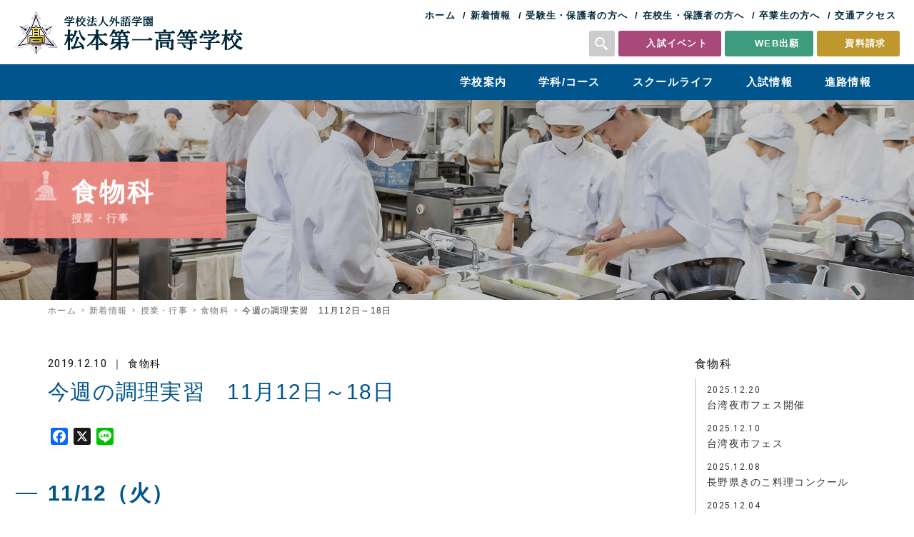

--- FILE ---
content_type: text/html; charset=UTF-8
request_url: https://www.matsumoto1-h.ed.jp/classes/course05/14651/
body_size: 11567
content:
<!DOCTYPE html>
<html lang="ja" xml:lang="ja">
<head>
<!-- Google Tag Manager -->
<script>(function(w,d,s,l,i){w[l]=w[l]||[];w[l].push({'gtm.start':
new Date().getTime(),event:'gtm.js'});var f=d.getElementsByTagName(s)[0],
j=d.createElement(s),dl=l!='dataLayer'?'&l='+l:'';j.async=true;j.src=
'https://www.googletagmanager.com/gtm.js?id='+i+dl;f.parentNode.insertBefore(j,f);
})(window,document,'script','dataLayer','GTM-KV5PCJN');</script>
<!-- End Google Tag Manager -->
	<meta charset="UTF-8" />
	<meta name="viewport" content="width=device-width, user-scalable=yes" />

<link rel="preconnect" href="https://fonts.gstatic.com" />
<link href="https://fonts.googleapis.com/css2?family=Roboto:wght@400;500;700&display=swap" rel="stylesheet" />

<link rel="stylesheet" href="https://www.matsumoto1-h.ed.jp/wp2021/wp-content/themes/matsumoto1-h_2025/css/pc/base.css?20260120041131" />
<link rel="stylesheet" href="https://www.matsumoto1-h.ed.jp/wp2021/wp-content/themes/matsumoto1-h_2025/css/pc/style.css?20260120041131" />

<meta name='robots' content='index, follow, max-image-preview:large, max-snippet:-1, max-video-preview:-1' />

	<!-- This site is optimized with the Yoast SEO plugin v20.8 - https://yoast.com/wordpress/plugins/seo/ -->
	<title>今週の調理実習　11月12日～18日 | 松本第一高等学校</title>
	<link rel="canonical" href="https://www.matsumoto1-h.ed.jp/classes/course05/14651/" />
	<meta property="og:locale" content="ja_JP" />
	<meta property="og:type" content="article" />
	<meta property="og:title" content="今週の調理実習　11月12日～18日 | 松本第一高等学校" />
	<meta property="og:description" content="11/12（火） 1年基礎調理 　　きのこリゾット、ポテトコロッケ、ジェノワーズ 11/13（水）　 3年寿司 　　ヒラマサの舟盛り 11/15（金）　 2年西洋 　　コック・ド・セル 11/18（月）　 3年和食 　　 [&hellip;]" />
	<meta property="og:url" content="https://www.matsumoto1-h.ed.jp/classes/course05/14651/" />
	<meta property="og:site_name" content="松本第一高等学校" />
	<meta property="article:published_time" content="2019-12-10T02:25:00+00:00" />
	<meta property="article:modified_time" content="2022-06-22T05:47:49+00:00" />
	<meta property="og:image" content="https://www.matsumoto1-h.ed.jp/wp2021/wp-content/uploads/2019/12/1_thumb.jpg" />
	<meta property="og:image:width" content="204" />
	<meta property="og:image:height" content="154" />
	<meta property="og:image:type" content="image/jpeg" />
	<meta name="author" content="食物科" />
	<meta name="twitter:card" content="summary_large_image" />
	<script type="application/ld+json" class="yoast-schema-graph">{"@context":"https://schema.org","@graph":[{"@type":"WebPage","@id":"https://www.matsumoto1-h.ed.jp/classes/course05/14651/","url":"https://www.matsumoto1-h.ed.jp/classes/course05/14651/","name":"今週の調理実習　11月12日～18日 | 松本第一高等学校","isPartOf":{"@id":"https://www.matsumoto1-h.ed.jp/#website"},"primaryImageOfPage":{"@id":"https://www.matsumoto1-h.ed.jp/classes/course05/14651/#primaryimage"},"image":{"@id":"https://www.matsumoto1-h.ed.jp/classes/course05/14651/#primaryimage"},"thumbnailUrl":"https://www.matsumoto1-h.ed.jp/wp2021/wp-content/uploads/2019/12/1_thumb.jpg","datePublished":"2019-12-10T02:25:00+00:00","dateModified":"2022-06-22T05:47:49+00:00","author":{"@id":"https://www.matsumoto1-h.ed.jp/#/schema/person/8034b64a2eb5f8a2c1b00ab0fbd99705"},"breadcrumb":{"@id":"https://www.matsumoto1-h.ed.jp/classes/course05/14651/#breadcrumb"},"inLanguage":"ja","potentialAction":[{"@type":"ReadAction","target":["https://www.matsumoto1-h.ed.jp/classes/course05/14651/"]}]},{"@type":"ImageObject","inLanguage":"ja","@id":"https://www.matsumoto1-h.ed.jp/classes/course05/14651/#primaryimage","url":"https://www.matsumoto1-h.ed.jp/wp2021/wp-content/uploads/2019/12/1_thumb.jpg","contentUrl":"https://www.matsumoto1-h.ed.jp/wp2021/wp-content/uploads/2019/12/1_thumb.jpg","width":204,"height":154},{"@type":"BreadcrumbList","@id":"https://www.matsumoto1-h.ed.jp/classes/course05/14651/#breadcrumb","itemListElement":[{"@type":"ListItem","position":1,"name":"ホーム","item":"https://www.matsumoto1-h.ed.jp/"},{"@type":"ListItem","position":2,"name":"今週の調理実習　11月12日～18日"}]},{"@type":"WebSite","@id":"https://www.matsumoto1-h.ed.jp/#website","url":"https://www.matsumoto1-h.ed.jp/","name":"松本第一高等学校","description":"","potentialAction":[{"@type":"SearchAction","target":{"@type":"EntryPoint","urlTemplate":"https://www.matsumoto1-h.ed.jp/?s={search_term_string}"},"query-input":"required name=search_term_string"}],"inLanguage":"ja"},{"@type":"Person","@id":"https://www.matsumoto1-h.ed.jp/#/schema/person/8034b64a2eb5f8a2c1b00ab0fbd99705","name":"食物科","image":{"@type":"ImageObject","inLanguage":"ja","@id":"https://www.matsumoto1-h.ed.jp/#/schema/person/image/","url":"https://secure.gravatar.com/avatar/e51b3c17e9f6ab33dc4e1477cd6d6888?s=96&d=mm&r=g","contentUrl":"https://secure.gravatar.com/avatar/e51b3c17e9f6ab33dc4e1477cd6d6888?s=96&d=mm&r=g","caption":"食物科"}}]}</script>
	<!-- / Yoast SEO plugin. -->


<link rel='dns-prefetch' href='//static.addtoany.com' />
<script type="text/javascript">
window._wpemojiSettings = {"baseUrl":"https:\/\/s.w.org\/images\/core\/emoji\/14.0.0\/72x72\/","ext":".png","svgUrl":"https:\/\/s.w.org\/images\/core\/emoji\/14.0.0\/svg\/","svgExt":".svg","source":{"concatemoji":"https:\/\/www.matsumoto1-h.ed.jp\/wp2021\/wp-includes\/js\/wp-emoji-release.min.js"}};
/*! This file is auto-generated */
!function(e,a,t){var n,r,o,i=a.createElement("canvas"),p=i.getContext&&i.getContext("2d");function s(e,t){p.clearRect(0,0,i.width,i.height),p.fillText(e,0,0);e=i.toDataURL();return p.clearRect(0,0,i.width,i.height),p.fillText(t,0,0),e===i.toDataURL()}function c(e){var t=a.createElement("script");t.src=e,t.defer=t.type="text/javascript",a.getElementsByTagName("head")[0].appendChild(t)}for(o=Array("flag","emoji"),t.supports={everything:!0,everythingExceptFlag:!0},r=0;r<o.length;r++)t.supports[o[r]]=function(e){if(p&&p.fillText)switch(p.textBaseline="top",p.font="600 32px Arial",e){case"flag":return s("\ud83c\udff3\ufe0f\u200d\u26a7\ufe0f","\ud83c\udff3\ufe0f\u200b\u26a7\ufe0f")?!1:!s("\ud83c\uddfa\ud83c\uddf3","\ud83c\uddfa\u200b\ud83c\uddf3")&&!s("\ud83c\udff4\udb40\udc67\udb40\udc62\udb40\udc65\udb40\udc6e\udb40\udc67\udb40\udc7f","\ud83c\udff4\u200b\udb40\udc67\u200b\udb40\udc62\u200b\udb40\udc65\u200b\udb40\udc6e\u200b\udb40\udc67\u200b\udb40\udc7f");case"emoji":return!s("\ud83e\udef1\ud83c\udffb\u200d\ud83e\udef2\ud83c\udfff","\ud83e\udef1\ud83c\udffb\u200b\ud83e\udef2\ud83c\udfff")}return!1}(o[r]),t.supports.everything=t.supports.everything&&t.supports[o[r]],"flag"!==o[r]&&(t.supports.everythingExceptFlag=t.supports.everythingExceptFlag&&t.supports[o[r]]);t.supports.everythingExceptFlag=t.supports.everythingExceptFlag&&!t.supports.flag,t.DOMReady=!1,t.readyCallback=function(){t.DOMReady=!0},t.supports.everything||(n=function(){t.readyCallback()},a.addEventListener?(a.addEventListener("DOMContentLoaded",n,!1),e.addEventListener("load",n,!1)):(e.attachEvent("onload",n),a.attachEvent("onreadystatechange",function(){"complete"===a.readyState&&t.readyCallback()})),(e=t.source||{}).concatemoji?c(e.concatemoji):e.wpemoji&&e.twemoji&&(c(e.twemoji),c(e.wpemoji)))}(window,document,window._wpemojiSettings);
</script>
<style type="text/css">
img.wp-smiley,
img.emoji {
	display: inline !important;
	border: none !important;
	box-shadow: none !important;
	height: 1em !important;
	width: 1em !important;
	margin: 0 0.07em !important;
	vertical-align: -0.1em !important;
	background: none !important;
	padding: 0 !important;
}
</style>
		<style type="text/css">
	.wp-pagenavi{float:left !important; }
	</style>
  <link rel='stylesheet' id='mediaelement-css' href='https://www.matsumoto1-h.ed.jp/wp2021/wp-includes/js/mediaelement/mediaelementplayer-legacy.min.css' type='text/css' media='all' />
<link rel='stylesheet' id='wp-mediaelement-css' href='https://www.matsumoto1-h.ed.jp/wp2021/wp-includes/js/mediaelement/wp-mediaelement.min.css' type='text/css' media='all' />
<link rel='stylesheet' id='classic-theme-styles-css' href='https://www.matsumoto1-h.ed.jp/wp2021/wp-includes/css/classic-themes.min.css' type='text/css' media='all' />
<style id='global-styles-inline-css' type='text/css'>
body{--wp--preset--color--black: #000000;--wp--preset--color--cyan-bluish-gray: #abb8c3;--wp--preset--color--white: #ffffff;--wp--preset--color--pale-pink: #f78da7;--wp--preset--color--vivid-red: #cf2e2e;--wp--preset--color--luminous-vivid-orange: #ff6900;--wp--preset--color--luminous-vivid-amber: #fcb900;--wp--preset--color--light-green-cyan: #7bdcb5;--wp--preset--color--vivid-green-cyan: #00d084;--wp--preset--color--pale-cyan-blue: #8ed1fc;--wp--preset--color--vivid-cyan-blue: #0693e3;--wp--preset--color--vivid-purple: #9b51e0;--wp--preset--gradient--vivid-cyan-blue-to-vivid-purple: linear-gradient(135deg,rgba(6,147,227,1) 0%,rgb(155,81,224) 100%);--wp--preset--gradient--light-green-cyan-to-vivid-green-cyan: linear-gradient(135deg,rgb(122,220,180) 0%,rgb(0,208,130) 100%);--wp--preset--gradient--luminous-vivid-amber-to-luminous-vivid-orange: linear-gradient(135deg,rgba(252,185,0,1) 0%,rgba(255,105,0,1) 100%);--wp--preset--gradient--luminous-vivid-orange-to-vivid-red: linear-gradient(135deg,rgba(255,105,0,1) 0%,rgb(207,46,46) 100%);--wp--preset--gradient--very-light-gray-to-cyan-bluish-gray: linear-gradient(135deg,rgb(238,238,238) 0%,rgb(169,184,195) 100%);--wp--preset--gradient--cool-to-warm-spectrum: linear-gradient(135deg,rgb(74,234,220) 0%,rgb(151,120,209) 20%,rgb(207,42,186) 40%,rgb(238,44,130) 60%,rgb(251,105,98) 80%,rgb(254,248,76) 100%);--wp--preset--gradient--blush-light-purple: linear-gradient(135deg,rgb(255,206,236) 0%,rgb(152,150,240) 100%);--wp--preset--gradient--blush-bordeaux: linear-gradient(135deg,rgb(254,205,165) 0%,rgb(254,45,45) 50%,rgb(107,0,62) 100%);--wp--preset--gradient--luminous-dusk: linear-gradient(135deg,rgb(255,203,112) 0%,rgb(199,81,192) 50%,rgb(65,88,208) 100%);--wp--preset--gradient--pale-ocean: linear-gradient(135deg,rgb(255,245,203) 0%,rgb(182,227,212) 50%,rgb(51,167,181) 100%);--wp--preset--gradient--electric-grass: linear-gradient(135deg,rgb(202,248,128) 0%,rgb(113,206,126) 100%);--wp--preset--gradient--midnight: linear-gradient(135deg,rgb(2,3,129) 0%,rgb(40,116,252) 100%);--wp--preset--duotone--dark-grayscale: url('#wp-duotone-dark-grayscale');--wp--preset--duotone--grayscale: url('#wp-duotone-grayscale');--wp--preset--duotone--purple-yellow: url('#wp-duotone-purple-yellow');--wp--preset--duotone--blue-red: url('#wp-duotone-blue-red');--wp--preset--duotone--midnight: url('#wp-duotone-midnight');--wp--preset--duotone--magenta-yellow: url('#wp-duotone-magenta-yellow');--wp--preset--duotone--purple-green: url('#wp-duotone-purple-green');--wp--preset--duotone--blue-orange: url('#wp-duotone-blue-orange');--wp--preset--font-size--small: 13px;--wp--preset--font-size--medium: 20px;--wp--preset--font-size--large: 36px;--wp--preset--font-size--x-large: 42px;--wp--preset--spacing--20: 0.44rem;--wp--preset--spacing--30: 0.67rem;--wp--preset--spacing--40: 1rem;--wp--preset--spacing--50: 1.5rem;--wp--preset--spacing--60: 2.25rem;--wp--preset--spacing--70: 3.38rem;--wp--preset--spacing--80: 5.06rem;--wp--preset--shadow--natural: 6px 6px 9px rgba(0, 0, 0, 0.2);--wp--preset--shadow--deep: 12px 12px 50px rgba(0, 0, 0, 0.4);--wp--preset--shadow--sharp: 6px 6px 0px rgba(0, 0, 0, 0.2);--wp--preset--shadow--outlined: 6px 6px 0px -3px rgba(255, 255, 255, 1), 6px 6px rgba(0, 0, 0, 1);--wp--preset--shadow--crisp: 6px 6px 0px rgba(0, 0, 0, 1);}:where(.is-layout-flex){gap: 0.5em;}body .is-layout-flow > .alignleft{float: left;margin-inline-start: 0;margin-inline-end: 2em;}body .is-layout-flow > .alignright{float: right;margin-inline-start: 2em;margin-inline-end: 0;}body .is-layout-flow > .aligncenter{margin-left: auto !important;margin-right: auto !important;}body .is-layout-constrained > .alignleft{float: left;margin-inline-start: 0;margin-inline-end: 2em;}body .is-layout-constrained > .alignright{float: right;margin-inline-start: 2em;margin-inline-end: 0;}body .is-layout-constrained > .aligncenter{margin-left: auto !important;margin-right: auto !important;}body .is-layout-constrained > :where(:not(.alignleft):not(.alignright):not(.alignfull)){max-width: var(--wp--style--global--content-size);margin-left: auto !important;margin-right: auto !important;}body .is-layout-constrained > .alignwide{max-width: var(--wp--style--global--wide-size);}body .is-layout-flex{display: flex;}body .is-layout-flex{flex-wrap: wrap;align-items: center;}body .is-layout-flex > *{margin: 0;}:where(.wp-block-columns.is-layout-flex){gap: 2em;}.has-black-color{color: var(--wp--preset--color--black) !important;}.has-cyan-bluish-gray-color{color: var(--wp--preset--color--cyan-bluish-gray) !important;}.has-white-color{color: var(--wp--preset--color--white) !important;}.has-pale-pink-color{color: var(--wp--preset--color--pale-pink) !important;}.has-vivid-red-color{color: var(--wp--preset--color--vivid-red) !important;}.has-luminous-vivid-orange-color{color: var(--wp--preset--color--luminous-vivid-orange) !important;}.has-luminous-vivid-amber-color{color: var(--wp--preset--color--luminous-vivid-amber) !important;}.has-light-green-cyan-color{color: var(--wp--preset--color--light-green-cyan) !important;}.has-vivid-green-cyan-color{color: var(--wp--preset--color--vivid-green-cyan) !important;}.has-pale-cyan-blue-color{color: var(--wp--preset--color--pale-cyan-blue) !important;}.has-vivid-cyan-blue-color{color: var(--wp--preset--color--vivid-cyan-blue) !important;}.has-vivid-purple-color{color: var(--wp--preset--color--vivid-purple) !important;}.has-black-background-color{background-color: var(--wp--preset--color--black) !important;}.has-cyan-bluish-gray-background-color{background-color: var(--wp--preset--color--cyan-bluish-gray) !important;}.has-white-background-color{background-color: var(--wp--preset--color--white) !important;}.has-pale-pink-background-color{background-color: var(--wp--preset--color--pale-pink) !important;}.has-vivid-red-background-color{background-color: var(--wp--preset--color--vivid-red) !important;}.has-luminous-vivid-orange-background-color{background-color: var(--wp--preset--color--luminous-vivid-orange) !important;}.has-luminous-vivid-amber-background-color{background-color: var(--wp--preset--color--luminous-vivid-amber) !important;}.has-light-green-cyan-background-color{background-color: var(--wp--preset--color--light-green-cyan) !important;}.has-vivid-green-cyan-background-color{background-color: var(--wp--preset--color--vivid-green-cyan) !important;}.has-pale-cyan-blue-background-color{background-color: var(--wp--preset--color--pale-cyan-blue) !important;}.has-vivid-cyan-blue-background-color{background-color: var(--wp--preset--color--vivid-cyan-blue) !important;}.has-vivid-purple-background-color{background-color: var(--wp--preset--color--vivid-purple) !important;}.has-black-border-color{border-color: var(--wp--preset--color--black) !important;}.has-cyan-bluish-gray-border-color{border-color: var(--wp--preset--color--cyan-bluish-gray) !important;}.has-white-border-color{border-color: var(--wp--preset--color--white) !important;}.has-pale-pink-border-color{border-color: var(--wp--preset--color--pale-pink) !important;}.has-vivid-red-border-color{border-color: var(--wp--preset--color--vivid-red) !important;}.has-luminous-vivid-orange-border-color{border-color: var(--wp--preset--color--luminous-vivid-orange) !important;}.has-luminous-vivid-amber-border-color{border-color: var(--wp--preset--color--luminous-vivid-amber) !important;}.has-light-green-cyan-border-color{border-color: var(--wp--preset--color--light-green-cyan) !important;}.has-vivid-green-cyan-border-color{border-color: var(--wp--preset--color--vivid-green-cyan) !important;}.has-pale-cyan-blue-border-color{border-color: var(--wp--preset--color--pale-cyan-blue) !important;}.has-vivid-cyan-blue-border-color{border-color: var(--wp--preset--color--vivid-cyan-blue) !important;}.has-vivid-purple-border-color{border-color: var(--wp--preset--color--vivid-purple) !important;}.has-vivid-cyan-blue-to-vivid-purple-gradient-background{background: var(--wp--preset--gradient--vivid-cyan-blue-to-vivid-purple) !important;}.has-light-green-cyan-to-vivid-green-cyan-gradient-background{background: var(--wp--preset--gradient--light-green-cyan-to-vivid-green-cyan) !important;}.has-luminous-vivid-amber-to-luminous-vivid-orange-gradient-background{background: var(--wp--preset--gradient--luminous-vivid-amber-to-luminous-vivid-orange) !important;}.has-luminous-vivid-orange-to-vivid-red-gradient-background{background: var(--wp--preset--gradient--luminous-vivid-orange-to-vivid-red) !important;}.has-very-light-gray-to-cyan-bluish-gray-gradient-background{background: var(--wp--preset--gradient--very-light-gray-to-cyan-bluish-gray) !important;}.has-cool-to-warm-spectrum-gradient-background{background: var(--wp--preset--gradient--cool-to-warm-spectrum) !important;}.has-blush-light-purple-gradient-background{background: var(--wp--preset--gradient--blush-light-purple) !important;}.has-blush-bordeaux-gradient-background{background: var(--wp--preset--gradient--blush-bordeaux) !important;}.has-luminous-dusk-gradient-background{background: var(--wp--preset--gradient--luminous-dusk) !important;}.has-pale-ocean-gradient-background{background: var(--wp--preset--gradient--pale-ocean) !important;}.has-electric-grass-gradient-background{background: var(--wp--preset--gradient--electric-grass) !important;}.has-midnight-gradient-background{background: var(--wp--preset--gradient--midnight) !important;}.has-small-font-size{font-size: var(--wp--preset--font-size--small) !important;}.has-medium-font-size{font-size: var(--wp--preset--font-size--medium) !important;}.has-large-font-size{font-size: var(--wp--preset--font-size--large) !important;}.has-x-large-font-size{font-size: var(--wp--preset--font-size--x-large) !important;}
.wp-block-navigation a:where(:not(.wp-element-button)){color: inherit;}
:where(.wp-block-columns.is-layout-flex){gap: 2em;}
.wp-block-pullquote{font-size: 1.5em;line-height: 1.6;}
</style>
<link rel='stylesheet' id='responsive-lightbox-swipebox-css' href='https://www.matsumoto1-h.ed.jp/wp2021/wp-content/plugins/responsive-lightbox/assets/swipebox/swipebox.min.css' type='text/css' media='all' />
<link rel='stylesheet' id='addtoany-css' href='https://www.matsumoto1-h.ed.jp/wp2021/wp-content/plugins/add-to-any/addtoany.min.css' type='text/css' media='all' />
<link rel='stylesheet' id='wp-pagenavi-style-css' href='https://www.matsumoto1-h.ed.jp/wp2021/wp-content/plugins/wp-pagenavi-style/css/white_blue.css' type='text/css' media='all' />
<script type='text/javascript' id='addtoany-core-js-before'>
window.a2a_config=window.a2a_config||{};a2a_config.callbacks=[];a2a_config.overlays=[];a2a_config.templates={};a2a_localize = {
	Share: "共有",
	Save: "ブックマーク",
	Subscribe: "購読",
	Email: "メール",
	Bookmark: "ブックマーク",
	ShowAll: "すべて表示する",
	ShowLess: "小さく表示する",
	FindServices: "サービスを探す",
	FindAnyServiceToAddTo: "追加するサービスを今すぐ探す",
	PoweredBy: "Powered by",
	ShareViaEmail: "メールでシェアする",
	SubscribeViaEmail: "メールで購読する",
	BookmarkInYourBrowser: "ブラウザにブックマーク",
	BookmarkInstructions: "このページをブックマークするには、 Ctrl+D または \u2318+D を押下。",
	AddToYourFavorites: "お気に入りに追加",
	SendFromWebOrProgram: "任意のメールアドレスまたはメールプログラムから送信",
	EmailProgram: "メールプログラム",
	More: "詳細&#8230;",
	ThanksForSharing: "共有ありがとうございます !",
	ThanksForFollowing: "フォローありがとうございます !"
};
</script>
<script type='text/javascript' defer src='https://static.addtoany.com/menu/page.js' id='addtoany-core-js'></script>
<script type='text/javascript' src='https://www.matsumoto1-h.ed.jp/wp2021/wp-includes/js/jquery/jquery.min.js' id='jquery-core-js'></script>
<script type='text/javascript' src='https://www.matsumoto1-h.ed.jp/wp2021/wp-includes/js/jquery/jquery-migrate.min.js' id='jquery-migrate-js'></script>
<script type='text/javascript' defer src='https://www.matsumoto1-h.ed.jp/wp2021/wp-content/plugins/add-to-any/addtoany.min.js' id='addtoany-jquery-js'></script>
<script type='text/javascript' src='https://www.matsumoto1-h.ed.jp/wp2021/wp-content/plugins/responsive-lightbox/assets/swipebox/jquery.swipebox.min.js' id='responsive-lightbox-swipebox-js'></script>
<script type='text/javascript' src='https://www.matsumoto1-h.ed.jp/wp2021/wp-includes/js/underscore.min.js' id='underscore-js'></script>
<script type='text/javascript' src='https://www.matsumoto1-h.ed.jp/wp2021/wp-content/plugins/responsive-lightbox/assets/infinitescroll/infinite-scroll.pkgd.min.js' id='responsive-lightbox-infinite-scroll-js'></script>
<script type='text/javascript' id='responsive-lightbox-js-before'>
var rlArgs = {"script":"swipebox","selector":"lightbox","customEvents":"","activeGalleries":false,"animation":true,"hideCloseButtonOnMobile":false,"removeBarsOnMobile":false,"hideBars":true,"hideBarsDelay":5000,"videoMaxWidth":1080,"useSVG":true,"loopAtEnd":false,"woocommerce_gallery":false,"ajaxurl":"https:\/\/www.matsumoto1-h.ed.jp\/wp2021\/wp-admin\/admin-ajax.php","nonce":"95a439399f","preview":false,"postId":14651,"scriptExtension":false};
</script>
<script type='text/javascript' src='https://www.matsumoto1-h.ed.jp/wp2021/wp-content/plugins/responsive-lightbox/js/front.js' id='responsive-lightbox-js'></script>
<link rel="https://api.w.org/" href="https://www.matsumoto1-h.ed.jp/wp-json/" /><link rel="alternate" type="application/json" href="https://www.matsumoto1-h.ed.jp/wp-json/wp/v2/posts/14651" /><link rel="alternate" type="application/json+oembed" href="https://www.matsumoto1-h.ed.jp/wp-json/oembed/1.0/embed?url=https%3A%2F%2Fwww.matsumoto1-h.ed.jp%2Fclasses%2Fcourse05%2F14651%2F" />
<link rel="alternate" type="text/xml+oembed" href="https://www.matsumoto1-h.ed.jp/wp-json/oembed/1.0/embed?url=https%3A%2F%2Fwww.matsumoto1-h.ed.jp%2Fclasses%2Fcourse05%2F14651%2F&#038;format=xml" />
	<style type="text/css">
	 .wp-pagenavi
	{
		font-size:12px !important;
	}
	</style>
	<noscript><style>.lazyload[data-src]{display:none !important;}</style></noscript><style>.lazyload{background-image:none !important;}.lazyload:before{background-image:none !important;}</style><link rel="icon" href="https://www.matsumoto1-h.ed.jp/wp2021/wp-content/uploads/2022/07/cropped-thumbnail-32x32.png" sizes="32x32" />
<link rel="icon" href="https://www.matsumoto1-h.ed.jp/wp2021/wp-content/uploads/2022/07/cropped-thumbnail-192x192.png" sizes="192x192" />
<link rel="apple-touch-icon" href="https://www.matsumoto1-h.ed.jp/wp2021/wp-content/uploads/2022/07/cropped-thumbnail-180x180.png" />
<meta name="msapplication-TileImage" content="https://www.matsumoto1-h.ed.jp/wp2021/wp-content/uploads/2022/07/cropped-thumbnail-270x270.png" />

<script src="https://www.matsumoto1-h.ed.jp/wp2021/wp-content/themes/matsumoto1-h_2025/js/default.js"></script>

<link rel="stylesheet" href="https://www.matsumoto1-h.ed.jp/wp2021/wp-content/themes/matsumoto1-h_2025/js/drawer/drawer_pc.css?20260120041131" />

<script src="https://www.matsumoto1-h.ed.jp/wp2021/wp-content/themes/matsumoto1-h_2025/js/drawer/iscroll.js"></script>
<script src="https://www.matsumoto1-h.ed.jp/wp2021/wp-content/themes/matsumoto1-h_2025/js/drawer/drawer.js"></script>
<script src="https://www.matsumoto1-h.ed.jp/wp2021/wp-content/themes/matsumoto1-h_2025/js/drawer/bootstrap.dropdown.js"></script>
<script>
jQuery(document).ready(function($){
	$(".drawer").drawer({
		class:{
			dropdown:'drawer-dropdown'
		},
		iscroll:{
			mouseWheel:true,
			preventDefault:false
		},
		showOverlay:false
	});
});
</script>



<script>
jQuery(function($){
	$('#header-search').on('click',function(){
		$(this).addClass('active');
	});
	$('#header-search').focusout(function(){
		$(this).removeClass('active');
	});
});
</script>

</head>

<body class="drawer drawer--right">
<!-- Google Tag Manager (noscript) -->
<noscript><iframe src="https://www.googletagmanager.com/ns.html?id=GTM-KV5PCJN"
height="0" width="0" style="display:none;visibility:hidden"></iframe></noscript>
<!-- End Google Tag Manager (noscript) -->

<header>
	<div id="header-inner">
		<div id="logo"><h1><a href="https://www.matsumoto1-h.ed.jp"><noscript><img src="https://www.matsumoto1-h.ed.jp/wp2021/wp-content/themes/matsumoto1-h_2025/img/common/logo.png" width="100%" /></noscript><img class="lazyload" src='data:image/svg+xml,%3Csvg%20xmlns=%22http://www.w3.org/2000/svg%22%20viewBox=%220%200%20210%20140%22%3E%3C/svg%3E' data-src="https://www.matsumoto1-h.ed.jp/wp2021/wp-content/themes/matsumoto1-h_2025/img/common/logo.png" width="100%" /></a></h1></div>
		<div id="header-nav">
			<ul>
				<li><a href="https://www.matsumoto1-h.ed.jp">ホーム</a></li>
				<li><a href="https://www.matsumoto1-h.ed.jp/all-news/">新着情報</a></li>
				<li><a href="https://www.matsumoto1-h.ed.jp/examinee/">受験生・保護者の方へ</a></li>
				<li><a href="https://www.matsumoto1-h.ed.jp/students/">在校生・保護者の方へ</a></li>
				<li><a href="https://www.matsumoto1-h.ed.jp/graduate/">卒業生の方へ</a></li>
				<li><a href="https://www.matsumoto1-h.ed.jp/guide/access/">交通アクセス</a></li>
			</ul>
			<div class="header-items">
				<div id="header-search">
					<noscript><img src="https://www.matsumoto1-h.ed.jp/wp2021/wp-content/themes/matsumoto1-h_2025/img/svg/icon_search.svg" width="100%" /></noscript><img class="lazyload" src='data:image/svg+xml,%3Csvg%20xmlns=%22http://www.w3.org/2000/svg%22%20viewBox=%220%200%20210%20140%22%3E%3C/svg%3E' data-src="https://www.matsumoto1-h.ed.jp/wp2021/wp-content/themes/matsumoto1-h_2025/img/svg/icon_search.svg" width="100%" />
					<div class="search-form">
						<form method="get" id="searchform" action="https://www.matsumoto1-h.ed.jp">
							<input type="text" placeholder="検索ワード" name="s" value="" />
							<input type="image" src="https://www.matsumoto1-h.ed.jp/wp2021/wp-content/themes/matsumoto1-h_2025/img/svg/icon_search.svg" />
						</form>
					</div>
				</div>
				<ul class="header-button">
					<li class="admissions-event"><a href="https://mirai-compass.net/usr/mtmt1h/event/evtIndex.jsf" target="_blank">入試イベント</a></li>
					<li class="web-application"><a href="https://mirai-compass.net/usr/mtmt1h/common/login.jsf" target="_blank">WEB出願</a></li>
					<li class="contact"><a href="https://www.matsumoto1-h.ed.jp/contact/">資料請求</a></li>
				</ul>
			</div>
		</div>
	</div>
</header>

<nav id="global-nav">
<ul>
	<li><a href="https://www.matsumoto1-h.ed.jp/guide/">学校案内</a>
		<ul>
			<li><a href="https://www.matsumoto1-h.ed.jp/guide/">学校長挨拶</a></li>
			<li><a href="https://www.matsumoto1-h.ed.jp/guide/history/">沿革</a></li>
			<li><a href="https://www.matsumoto1-h.ed.jp/guide/idea/">教育理念</a></li>
			<li><a href="https://www.matsumoto1-h.ed.jp/guide/campusmap/">施設案内</a></li>
			<li><a href="https://www.matsumoto1-h.ed.jp/guide/instruction/">生活指導</a></li>
			<li><a href="https://www.matsumoto1-h.ed.jp/guide/peace/">平和教育</a></li>
			<li><a href="https://www.matsumoto1-h.ed.jp/guide/access/">交通アクセス</a></li>
		</ul>
	</li>
	<li><a href="https://www.matsumoto1-h.ed.jp/curriculum/">学科/コース</a>
		<ul>
			<li><a href="https://www.matsumoto1-h.ed.jp/curriculum/">学科・コース紹介</a></li>
			<li><a href="https://www.matsumoto1-h.ed.jp/curriculum/course01/">普通科 特別探究コース</a></li>
			<li><a href="https://www.matsumoto1-h.ed.jp/curriculum/course03-1/">普通科 総合探究コース 地域探究系列</a></li>
			<li><a href="https://www.matsumoto1-h.ed.jp/curriculum/course03-2/">普通科 総合探究コース 美術工芸系列</a></li>
			<li><a href="https://www.matsumoto1-h.ed.jp/curriculum/course03-3/">普通科 総合探究コース スポーツ専修系列</a></li>
			<li><a href="https://www.matsumoto1-h.ed.jp/curriculum/course04/">普通科 総合探究コース スポーツサイエンス系列</a></li>
			<li><a href="https://www.matsumoto1-h.ed.jp/curriculum/course05/">食物科</a></li>
		</ul>
	</li>
	<li><a href="https://www.matsumoto1-h.ed.jp/schoollife/">スクールライフ</a>
		<ul>
			<li><a href="https://www.matsumoto1-h.ed.jp/schoollife/festival/">文化祭</a></li>
			<li><a href="https://www.matsumoto1-h.ed.jp/club/">部活動</a></li>
			<li><a href="https://www.matsumoto1-h.ed.jp/schoollife/uniform/">制服紹介</a></li>
			<li><a href="https://www.matsumoto1-h.ed.jp/schoollife/calendar/">年間行事</a></li>
		</ul>
	</li>
	<li><a href="https://www.matsumoto1-h.ed.jp/admissions/">入試情報</a></li>
	<li><a href="https://www.matsumoto1-h.ed.jp/results/">進路情報</a>
		<ul>
			<li><a href="https://www.matsumoto1-h.ed.jp/results/">進路実績</a>
			<li><a href="https://www.matsumoto1-h.ed.jp/voice/">卒業生インタビュー</a></li>
			<li><a href="https://www.matsumoto1-h.ed.jp/grad-shop/">卒業生のお店</a></li>
		</ul>
	</li>
</ul>
</nav>

<nav class="drawer-nav">
<div class="nav-box">
	<ul class="drawer-menu">
		<li class="search">
			<div class="search-form">
				<form method="get" id="searchform" action="https://www.matsumoto1-h.ed.jp">
					<input type="text" placeholder="検索ワード" name="s" value="" />
					<input type="image" src="https://www.matsumoto1-h.ed.jp/wp2021/wp-content/themes/matsumoto1-h_2025/img/svg/icon_search_gray.svg" />
				</form>
			</div>
		</li>
		<li class="drawer-dropdown"><a data-toggle="dropdown" href="https://www.matsumoto1-h.ed.jp/guide/">学校案内<span class="drawer-caret"></span></a>
			<ul class="drawer-dropdown-menu">
				<li class="no-gnav"><a href="https://www.matsumoto1-h.ed.jp/guide/">学校長挨拶</a></li>
				<li><a href="https://www.matsumoto1-h.ed.jp/guide/history/">沿革</a></li>
				<li><a href="https://www.matsumoto1-h.ed.jp/guide/idea/">教育理念</a></li>
				<li><a href="https://www.matsumoto1-h.ed.jp/guide/campusmap/">施設案内</a></li>
				<li><a href="https://www.matsumoto1-h.ed.jp/guide/instruction/">生活指導</a></li>
				<li><a href="https://www.matsumoto1-h.ed.jp/guide/peace/">平和教育</a></li>
				<li><a href="https://www.matsumoto1-h.ed.jp/guide/access/">交通アクセス</a></li>
			</ul>
		</li>
		<li class="drawer-dropdown no-gnav"><a data-toggle="dropdown" href="https://www.matsumoto1-h.ed.jp/all-news/">新着情報<span class="drawer-caret"></span></a>
			<ul class="drawer-dropdown-menu">
				<li><a href="https://www.matsumoto1-h.ed.jp/all-news/">新着情報一覧</a></li>
				<li><a href="https://www.matsumoto1-h.ed.jp/news/topics/">お知らせ</a></li>
				<li><a href="https://www.matsumoto1-h.ed.jp/classes/">授業・行事</a></li>
				<li><a href="https://www.matsumoto1-h.ed.jp/club-report/">活動報告</a></li>
				<li><a href="https://www.matsumoto1-h.ed.jp/news/principal-blog/">校長室</a></li>
				<li><a href="https://www.matsumoto1-h.ed.jp/news/admissions/">入試情報</a></li>
			</ul>
		</li>
		<li class="drawer-dropdown"><a data-toggle="dropdown" href="https://www.matsumoto1-h.ed.jp/curriculum/">学科/コース<span class="drawer-caret"></span></a>
			<ul class="drawer-dropdown-menu">
				<li class="no-gnav"><a href="https://www.matsumoto1-h.ed.jp/curriculum/">学科・コース紹介</a></li>
				<li><a href="https://www.matsumoto1-h.ed.jp/curriculum/course01/">普通科 特別探究コース</a></li>
								<li><a href="https://www.matsumoto1-h.ed.jp/curriculum/course03-1/">普通科 総合探究コース 地域探究系列</a></li>
				<li><a href="https://www.matsumoto1-h.ed.jp/curriculum/course03-2/">普通科 総合探究コース 美術工芸系列</a></li>
				<li><a href="https://www.matsumoto1-h.ed.jp/curriculum/course03-3/">普通科 総合探究コース スポーツ専修系列</a></li>
				<li><a href="https://www.matsumoto1-h.ed.jp/curriculum/course04/">普通科 総合探究コース スポーツサイエンス系列</a></li>
				<li><a href="https://www.matsumoto1-h.ed.jp/curriculum/course05/">食物科</a></li>
			</ul>
		</li>
		<li class="drawer-dropdown"><a data-toggle="dropdown" href="https://www.matsumoto1-h.ed.jp/schoollife/">スクールライフ<span class="drawer-caret"></span></a>
			<ul class="drawer-dropdown-menu">
								<li><a href="https://www.matsumoto1-h.ed.jp/schoollife/festival/">文化祭</a></li>
				<li><a href="https://www.matsumoto1-h.ed.jp/club/">部活動</a></li>
								<li><a href="https://www.matsumoto1-h.ed.jp/schoollife/uniform/">制服紹介</a></li>
				<li><a href="https://www.matsumoto1-h.ed.jp/schoollife/calendar/">年間行事</a></li>
			</ul>
		</li>
		<li class="drawer-dropdown"><a data-toggle="dropdown" href="https://www.matsumoto1-h.ed.jp/admissions/">入試情報<span class="drawer-caret"></span></a>
			<ul class="drawer-dropdown-menu">
				<li class="no-gnav"><a href="https://www.matsumoto1-h.ed.jp/admissions/">募集要項</a></li>
		<li class="sub"><a href="https://www.matsumoto1-h.ed.jp/admissions/#type-choice">奨学生入試<span>（専願）</span></a></li>
		<li class="sub"><a href="https://www.matsumoto1-h.ed.jp/admissions/type02/#type-choice">推薦入試<span>（専願）</span></a></li>
		<li class="sub"><a href="https://www.matsumoto1-h.ed.jp/admissions/type03/#type-choice">特別入試<span>（併願）</span></a></li>
		<li class="sub"><a href="https://www.matsumoto1-h.ed.jp/admissions/type04/#type-choice">一般入試</a></li>
		<li class="sub"><a href="https://www.matsumoto1-h.ed.jp/admissions/type05/#type-choice">再募集入試</a></li>
				<li class="no-gnav"><a href="https://www.matsumoto1-h.ed.jp/news/admissions/">入試についてのお知らせ</a></li>
			</ul>
		</li>
		<li class="drawer-dropdown"><a data-toggle="dropdown" href="https://www.matsumoto1-h.ed.jp/results/">進路情報<span class="drawer-caret"></span></a>
			<ul class="drawer-dropdown-menu">
				<li class="no-gnav"><a href="https://www.matsumoto1-h.ed.jp/results/">進路実績</a></li>
				<li><a href="https://www.matsumoto1-h.ed.jp/voice/">卒業生インタビュー</a></li>
				<li><a href="https://www.matsumoto1-h.ed.jp/grad-shop/">卒業生のお店</a></li>
			</ul>
		</li>
	</ul>
	<ul class="other-menu no-gnav">
		<li class="admissions-event"><a href="https://mirai-compass.net/usr/mtmt1h/event/evtIndex.jsf" target="_blank">入試イベント</a></li>
		<li class="web-application"><a href="https://mirai-compass.net/usr/mtmt1h/common/login.jsf" target="_blank">WEB出願</a></li>
		<li><a href="https://www.matsumoto1-h.ed.jp/contact/">資料請求・お問い合わせ</a></li>
		<li><a href="https://www.matsumoto1-h.ed.jp/target/">学校教育目標と評価</a></li>
		<li><a href="https://www.matsumoto1-h.ed.jp/examinee/">受験生・保護者の方へ</a></li>
		<li><a href="https://www.matsumoto1-h.ed.jp/students/">在校生・保護者の方へ</a></li>
		<li><a href="https://www.matsumoto1-h.ed.jp/graduate/">卒業生の方へ</a></li>
				<li><a href="https://www.matsumoto1-h.ed.jp/privacy/">個人情報保護法について</a></li>
		<li><a href="https://www.matsumoto1-h.ed.jp/help/">このサイトについて</a></li>
	</ul>
</div>
</nav>

<div id="contents-title" class="course05 topics-title">
	<div class="title-box course05">
		<h1>食物科</h1>
		<p>授業・行事</p>
	</div>
</div>
<div id="crumb">
	<ul>
		<li><a href="https://www.matsumoto1-h.ed.jp">ホーム</a></li>
		<li><a href="https://www.matsumoto1-h.ed.jp/all-news/">新着情報</a></li>
		<li><a href="https://www.matsumoto1-h.ed.jp/classes/">授業・行事</a></li>
		<li><a href="https://www.matsumoto1-h.ed.jp/classes/course05/">食物科</a></li>
		<li><a href="https://www.matsumoto1-h.ed.jp/classes/course05/14651/">今週の調理実習　11月12日～18日</a></li>
	</ul>
</div>

<div id="container">
	<div id="main">
		<section class="entry">
			<div class="entry-title">
				<div class="entry-date eng">2019.12.10<span class="category"><a href="https://www.matsumoto1-h.ed.jp/classes/course05/">食物科</a></span></div>
				<h2>今週の調理実習　11月12日～18日</h2>
      	<div class="addtoany_shortcode"><div class="a2a_kit a2a_kit_size_24 addtoany_list" data-a2a-url="https://www.matsumoto1-h.ed.jp/classes/course05/14651/" data-a2a-title="今週の調理実習　11月12日～18日"><a class="a2a_button_facebook" href="https://www.addtoany.com/add_to/facebook?linkurl=https%3A%2F%2Fwww.matsumoto1-h.ed.jp%2Fclasses%2Fcourse05%2F14651%2F&amp;linkname=%E4%BB%8A%E9%80%B1%E3%81%AE%E8%AA%BF%E7%90%86%E5%AE%9F%E7%BF%92%E3%80%8011%E6%9C%8812%E6%97%A5%EF%BD%9E18%E6%97%A5" title="Facebook" rel="nofollow noopener" target="_blank"></a><a class="a2a_button_x" href="https://www.addtoany.com/add_to/x?linkurl=https%3A%2F%2Fwww.matsumoto1-h.ed.jp%2Fclasses%2Fcourse05%2F14651%2F&amp;linkname=%E4%BB%8A%E9%80%B1%E3%81%AE%E8%AA%BF%E7%90%86%E5%AE%9F%E7%BF%92%E3%80%8011%E6%9C%8812%E6%97%A5%EF%BD%9E18%E6%97%A5" title="X" rel="nofollow noopener" target="_blank"></a><a class="a2a_button_line" href="https://www.addtoany.com/add_to/line?linkurl=https%3A%2F%2Fwww.matsumoto1-h.ed.jp%2Fclasses%2Fcourse05%2F14651%2F&amp;linkname=%E4%BB%8A%E9%80%B1%E3%81%AE%E8%AA%BF%E7%90%86%E5%AE%9F%E7%BF%92%E3%80%8011%E6%9C%8812%E6%97%A5%EF%BD%9E18%E6%97%A5" title="Line" rel="nofollow noopener" target="_blank"></a></div></div>			</div>
			<div class="entry-body clearfix">
									<h2>11/12（火）</h2>
<h3>1年基礎調理</h3>
<p>　　きのこリゾット、ポテトコロッケ、ジェノワーズ </p>
<p><a href="https://www.matsumoto1-h.ed.jp/wp/wp-content/uploads/2019/12/1.jpg" data-rel="lightbox-image-0" data-rl_title="" data-rl_caption=""><noscript><img decoding="async" title="" style="border-top: 0px; border-right: 0px; border-bottom: 0px; border-left: 0px; display: inline" border="0" alt="1年調理" src="https://www.matsumoto1-h.ed.jp/wp/wp-content/uploads/2019/12/1_thumb.jpg" width="204" height="154"></noscript><img class="lazyload" decoding="async" title="" style="border-top: 0px; border-right: 0px; border-bottom: 0px; border-left: 0px; display: inline" border="0" alt="1年調理" src='data:image/svg+xml,%3Csvg%20xmlns=%22http://www.w3.org/2000/svg%22%20viewBox=%220%200%20204%20154%22%3E%3C/svg%3E' data-src="https://www.matsumoto1-h.ed.jp/wp/wp-content/uploads/2019/12/1_thumb.jpg" width="204" height="154"></a>  </p>
<h2>11/13（水）　</h2>
<h3>3年寿司</h3>
<p>　　ヒラマサの舟盛り </p>
<p><a href="https://www.matsumoto1-h.ed.jp/wp/wp-content/uploads/2019/12/3.jpg" data-rel="lightbox-image-1" data-rl_title="" data-rl_caption=""><noscript><img decoding="async" title="" style="border-top: 0px; border-right: 0px; border-bottom: 0px; border-left: 0px; display: inline" border="0" alt="3年寿司" src="https://www.matsumoto1-h.ed.jp/wp/wp-content/uploads/2019/12/3_thumb.jpg" width="204" height="154"></noscript><img class="lazyload" decoding="async" title="" style="border-top: 0px; border-right: 0px; border-bottom: 0px; border-left: 0px; display: inline" border="0" alt="3年寿司" src='data:image/svg+xml,%3Csvg%20xmlns=%22http://www.w3.org/2000/svg%22%20viewBox=%220%200%20204%20154%22%3E%3C/svg%3E' data-src="https://www.matsumoto1-h.ed.jp/wp/wp-content/uploads/2019/12/3_thumb.jpg" width="204" height="154"></a>  </p>
<h2>11/15（金）　</h2>
<h3>2年西洋</h3>
<p>　　コック・ド・セル </p>
<p><a href="https://www.matsumoto1-h.ed.jp/wp/wp-content/uploads/2019/12/2.jpg" data-rel="lightbox-image-2" data-rl_title="" data-rl_caption=""><noscript><img decoding="async" title="" style="border-top: 0px; border-right: 0px; border-bottom: 0px; border-left: 0px; display: inline" border="0" alt="2年西洋" src="https://www.matsumoto1-h.ed.jp/wp/wp-content/uploads/2019/12/2_thumb.jpg" width="204" height="154"></noscript><img class="lazyload" decoding="async" title="" style="border-top: 0px; border-right: 0px; border-bottom: 0px; border-left: 0px; display: inline" border="0" alt="2年西洋" src='data:image/svg+xml,%3Csvg%20xmlns=%22http://www.w3.org/2000/svg%22%20viewBox=%220%200%20204%20154%22%3E%3C/svg%3E' data-src="https://www.matsumoto1-h.ed.jp/wp/wp-content/uploads/2019/12/2_thumb.jpg" width="204" height="154"></a>  </p>
<h2>11/18（月）　</h2>
<h3>3年和食</h3>
<p>　　大根釜 茶碗蒸し 銀あんかけ、海老レモン煮、粕汁 </p>
<p><a href="https://www.matsumoto1-h.ed.jp/wp/wp-content/uploads/2019/12/31.jpg" data-rel="lightbox-image-3" data-rl_title="" data-rl_caption=""><noscript><img decoding="async" title="" style="border-top: 0px; border-right: 0px; border-bottom: 0px; border-left: 0px; display: inline" border="0" alt="3年和食" src="https://www.matsumoto1-h.ed.jp/wp/wp-content/uploads/2019/12/3_thumb1.jpg" width="204" height="154"></noscript><img class="lazyload" decoding="async" title="" style="border-top: 0px; border-right: 0px; border-bottom: 0px; border-left: 0px; display: inline" border="0" alt="3年和食" src='data:image/svg+xml,%3Csvg%20xmlns=%22http://www.w3.org/2000/svg%22%20viewBox=%220%200%20204%20154%22%3E%3C/svg%3E' data-src="https://www.matsumoto1-h.ed.jp/wp/wp-content/uploads/2019/12/3_thumb1.jpg" width="204" height="154"></a></p>
							</div>
			<ul class="entry-bottom">
				<li class="prev"><a href="https://www.matsumoto1-h.ed.jp/classes/course05/14589/" rel="prev">← 前の記事へ</a></li>				<li class="next"><a href="https://www.matsumoto1-h.ed.jp/classes/course05/14661/" rel="next">次の記事へ →</a></li>			</ul>
  	</section>
	</div>
	<div id="side">
		<div class="side-box">
			<h2><a href="https://www.matsumoto1-h.ed.jp/news/course05/">食物科</a></h2>
			<ul class="side-menu mb5">
												<li><a href="https://www.matsumoto1-h.ed.jp/classes/course05/19218/">
					<span class="entry-date eng">2025.12.20</span>
					<div class="entry-title">台湾夜市フェス開催</div>
				</a></li>
												<li><a href="https://www.matsumoto1-h.ed.jp/classes/course05/19207/">
					<span class="entry-date eng">2025.12.10</span>
					<div class="entry-title">台湾夜市フェス</div>
				</a></li>
												<li><a href="https://www.matsumoto1-h.ed.jp/classes/course05/19193/">
					<span class="entry-date eng">2025.12.08</span>
					<div class="entry-title">長野県きのこ料理コンクール</div>
				</a></li>
												<li><a href="https://www.matsumoto1-h.ed.jp/classes/course05/19176/">
					<span class="entry-date eng">2025.12.04</span>
					<div class="entry-title">卒業記念作品展</div>
				</a></li>
												<li><a href="https://www.matsumoto1-h.ed.jp/classes/course05/18886/">
					<span class="entry-date eng">2025.09.01</span>
					<div class="entry-title">菓子カフェのご案内</div>
				</a></li>
							</ul>
			<div class="more"><a href="https://www.matsumoto1-h.ed.jp/news/course05/">もっと見る</a></div>
		</div>
	</div>
</div>

<footer>

	<ul class="footer-banner-list">
		<li class="grad-shop"><a href="https://www.matsumoto1-h.ed.jp/grad-shop/">
			<div class="contents-inner">
				<h3>食物科の卒業生のお店</h3>
				<p>卒業生のお店をご覧いただけます</p>
				<div class="button">卒業生のお店</div>
			</div>
		</a></li>
		<li class="admissions"><a href="https://www.matsumoto1-h.ed.jp/admissions/">
			<div class="contents-inner">
				<h3>入試情報</h3>
				<p>入試・募集要項のご案内はこちら</p>
				<div class="button">入試情報</div>
			</div>
		</a></li>
		<li class="pamphlet"><a href="https://www.matsumoto1-h.ed.jp/wp2021/wp-content/themes/matsumoto1-h_2025/img/pamphlet/2025/01.jpg" rel="lightbox" id="pamphlet-gallery" title="松本第一高等学校 SCHOOL GUIDE 2026">
			<div class="contents-inner">
				<h3>学校案内パンフレット</h3>
				<p>クリックしてご覧いただけます</p>
				<div class="button">デジタルパンフレット</div>
			</div>
		</a></li>
		<li class="contact"><a href="https://www.matsumoto1-h.ed.jp/contact/">
			<div class="contents-inner">
				<h3>資料請求</h3>
				<p>学校案内パンフレットのご請求はこちら</p>
				<div class="button">資料請求</div>
			</div>
		</a></li>
	</ul>

	<div id="footer-nav-container">
		<nav id="footer-nav">
			<div class="nav-box">
				<h3><a href="https://www.matsumoto1-h.ed.jp/guide/">学校案内</a></h3>
				<ul>
					<li><a href="https://www.matsumoto1-h.ed.jp/guide/history/">沿革</a></li>
					<li><a href="https://www.matsumoto1-h.ed.jp/guide/idea/">教育理念</a></li>
					<li><a href="https://www.matsumoto1-h.ed.jp/guide/campusmap/">施設案内</a></li>
					<li><a href="https://www.matsumoto1-h.ed.jp/guide/instruction/">生活指導</a></li>
					<li><a href="https://www.matsumoto1-h.ed.jp/guide/peace/">平和教育</a></li>
					<li><a href="https://www.matsumoto1-h.ed.jp/guide/access/">交通アクセス</a></li>
				</ul>
				<h3><a href="https://www.matsumoto1-h.ed.jp/all-news/">新着情報</a></h3>
				<ul>
					<li><a href="https://www.matsumoto1-h.ed.jp/news/topics/">お知らせ</a></li>
					<li><a href="https://www.matsumoto1-h.ed.jp/classes/">授業・行事</a></li>
					<li><a href="https://www.matsumoto1-h.ed.jp/club-report/">活動報告</a></li>
					<li><a href="https://www.matsumoto1-h.ed.jp/news/principal-blog/">校長室</a></li>
					<li><a href="https://www.matsumoto1-h.ed.jp/news/admissions/">入試情報</a></li>
				</ul>
			</div>
			<div class="nav-box">
				<h3><a href="https://www.matsumoto1-h.ed.jp/curriculum/">学科・コース</a></h3>
				<ul>
					<li><a href="https://www.matsumoto1-h.ed.jp/curriculum/course01/">普通科 特別探究コース</a></li>
										<li><a href="https://www.matsumoto1-h.ed.jp/curriculum/course03-1/">普通科 総合探究コース 地域探究系列</a></li>
					<li><a href="https://www.matsumoto1-h.ed.jp/curriculum/course03-2/">普通科 総合探究コース 美術工芸系列</a></li>
					<li><a href="https://www.matsumoto1-h.ed.jp/curriculum/course03-3/">普通科 総合探究コース スポーツ専修系列</a></li>
					<li><a href="https://www.matsumoto1-h.ed.jp/curriculum/course04/">普通科 総合探究コース スポーツサイエンス系列</a></li>
					<li><a href="https://www.matsumoto1-h.ed.jp/curriculum/course05/">食物科</a></li>
				</ul>
			</div>
			<div class="nav-box">
				<h3><a href="https://www.matsumoto1-h.ed.jp/schoollife/">スクールライフ</a></h3>
				<ul>
					<li><a href="https://www.matsumoto1-h.ed.jp/schoollife/festival/">文化祭</a></li>
					<li><a href="https://www.matsumoto1-h.ed.jp/club/">部活動</a></li>
										<li><a href="https://www.matsumoto1-h.ed.jp/schoollife/uniform/">制服紹介</a></li>
					<li><a href="https://www.matsumoto1-h.ed.jp/schoollife/calendar/">年間行事</a></li>
				</ul>
				<h3><a href="https://www.matsumoto1-h.ed.jp/admissions/">入試情報</a></h3>
				<ul>
					<li><a href="https://www.matsumoto1-h.ed.jp/admissions/#type-choice">奨学生入試（専願）募集要項</a></li>
					<li><a href="https://www.matsumoto1-h.ed.jp/admissions/type02/#type-choice">推薦入試（専願）募集要項</a></li>
					<li><a href="https://www.matsumoto1-h.ed.jp/admissions/type03/#type-choice">特別入試（併願）募集要項</a></li>
					<li><a href="https://www.matsumoto1-h.ed.jp/admissions/type04/#type-choice">一般入試 募集要項</a></li>
					<li><a href="https://www.matsumoto1-h.ed.jp/admissions/type05/#type-choice">再募集入試 募集要項</a></li>
					<li><a href="https://www.matsumoto1-h.ed.jp/news/admissions/">入試についてのお知らせ</a></li>
				</ul>
				<h3><a href="https://www.matsumoto1-h.ed.jp/results/">進路情報</a></h3>
				<ul>
					<li><a href="https://www.matsumoto1-h.ed.jp/voice/">卒業生インタビュー</a></li>
					<li><a href="https://www.matsumoto1-h.ed.jp/grad-shop/">卒業生のお店</a></li>
				</ul>
			</div>
			<div class="nav-box">
				<ul>
					<li><a href="https://www.matsumoto1-h.ed.jp/contact/">資料請求・お問い合わせ</a></li>
				</ul>
				<ul>
					<li><a href="https://www.matsumoto1-h.ed.jp/target/">学校教育目標と評価</a></li>
				</ul>
				<ul>
					<li><a href="https://www.matsumoto1-h.ed.jp/examinee/">受験生・保護者の方へ</a></li>
					<li><a href="https://www.matsumoto1-h.ed.jp/students/">在校生・保護者の方へ</a></li>
					<li><a href="https://www.matsumoto1-h.ed.jp/graduate/">卒業生の方へ</a></li>
				</ul>
								<ul>
					<li><a href="https://www.matsumoto1-h.ed.jp/privacy/">個人情報保護法について</a></li>
					<li><a href="https://www.matsumoto1-h.ed.jp/help/">このサイトについて</a></li>
				</ul>
			</div>
		</nav>
	</div>

	<div class="footer-credit">
		<div id="footer-logo"><noscript><img src="https://www.matsumoto1-h.ed.jp/wp2021/wp-content/themes/matsumoto1-h_2025/img/common/logo.png" width="100%" /></noscript><img class="lazyload" src='data:image/svg+xml,%3Csvg%20xmlns=%22http://www.w3.org/2000/svg%22%20viewBox=%220%200%20210%20140%22%3E%3C/svg%3E' data-src="https://www.matsumoto1-h.ed.jp/wp2021/wp-content/themes/matsumoto1-h_2025/img/common/logo.png" width="100%" /></div>
				<p class="credit">〒390-0303 長野県松本市浅間温泉1-4-17　TEL 0263-46-0555</p>
			</div>
		<div class="copyright">Copyright &copy; Matsumoto Daiichi Highschool. All rights reserved.</div>
	</footer>

<nav id="fixed-nav">
	<ul>
		<li class="web-application"><a href="https://mirai-compass.net/usr/mtmt1h/common/login.jsf" target="_blank">ＷＥＢ出願</a></li>
		<li class="contact"><a href="https://www.matsumoto1-h.ed.jp/contact/">資料請求</a></li>
		<li class="admissions-event"><a href="https://mirai-compass.net/usr/mtmt1h/event/evtIndex.jsf" target="_blank">入試イベント</a></li>
		<li class="admissions"><a href="https://www.matsumoto1-h.ed.jp/admissions/">入試情報</a></li>
	</ul>
</nav>
<div id="hamburger">
	<button type="button" class="drawer-toggle drawer-hamburger">
		<span class="drawer-hamburger-icon"></span>
	</button>
</div>


<div>
	<a href="https://www.matsumoto1-h.ed.jp/wp2021/wp-content/themes/matsumoto1-h_2025/img/pamphlet/2025/02.jpg" rel="lightbox" id="pamphlet-gallery" title="松本第一高等学校 SCHOOL GUIDE 2026"></a>
	<a href="https://www.matsumoto1-h.ed.jp/wp2021/wp-content/themes/matsumoto1-h_2025/img/pamphlet/2025/03.jpg" rel="lightbox" id="pamphlet-gallery" title="松本第一高等学校 SCHOOL GUIDE 2026"></a>
	<a href="https://www.matsumoto1-h.ed.jp/wp2021/wp-content/themes/matsumoto1-h_2025/img/pamphlet/2025/04.jpg" rel="lightbox" id="pamphlet-gallery" title="松本第一高等学校 SCHOOL GUIDE 2026"></a>
	<a href="https://www.matsumoto1-h.ed.jp/wp2021/wp-content/themes/matsumoto1-h_2025/img/pamphlet/2025/05.jpg" rel="lightbox" id="pamphlet-gallery" title="松本第一高等学校 SCHOOL GUIDE 2026"></a>
	<a href="https://www.matsumoto1-h.ed.jp/wp2021/wp-content/themes/matsumoto1-h_2025/img/pamphlet/2025/06.jpg" rel="lightbox" id="pamphlet-gallery" title="松本第一高等学校 SCHOOL GUIDE 2026"></a>
	<a href="https://www.matsumoto1-h.ed.jp/wp2021/wp-content/themes/matsumoto1-h_2025/img/pamphlet/2025/07.jpg" rel="lightbox" id="pamphlet-gallery" title="松本第一高等学校 SCHOOL GUIDE 2026"></a>
	<a href="https://www.matsumoto1-h.ed.jp/wp2021/wp-content/themes/matsumoto1-h_2025/img/pamphlet/2025/08.jpg" rel="lightbox" id="pamphlet-gallery" title="松本第一高等学校 SCHOOL GUIDE 2026"></a>
	<a href="https://www.matsumoto1-h.ed.jp/wp2021/wp-content/themes/matsumoto1-h_2025/img/pamphlet/2025/09.jpg" rel="lightbox" id="pamphlet-gallery" title="松本第一高等学校 SCHOOL GUIDE 2026"></a>
	<a href="https://www.matsumoto1-h.ed.jp/wp2021/wp-content/themes/matsumoto1-h_2025/img/pamphlet/2025/10.jpg" rel="lightbox" id="pamphlet-gallery" title="松本第一高等学校 SCHOOL GUIDE 2026"></a>
	<a href="https://www.matsumoto1-h.ed.jp/wp2021/wp-content/themes/matsumoto1-h_2025/img/pamphlet/2025/11.jpg" rel="lightbox" id="pamphlet-gallery" title="松本第一高等学校 SCHOOL GUIDE 2026"></a>
	<a href="https://www.matsumoto1-h.ed.jp/wp2021/wp-content/themes/matsumoto1-h_2025/img/pamphlet/2025/12.jpg" rel="lightbox" id="pamphlet-gallery" title="松本第一高等学校 SCHOOL GUIDE 2026"></a>
	<a href="https://www.matsumoto1-h.ed.jp/wp2021/wp-content/themes/matsumoto1-h_2025/img/pamphlet/2025/13.jpg" rel="lightbox" id="pamphlet-gallery" title="松本第一高等学校 SCHOOL GUIDE 2026"></a>
	<a href="https://www.matsumoto1-h.ed.jp/wp2021/wp-content/themes/matsumoto1-h_2025/img/pamphlet/2025/14.jpg" rel="lightbox" id="pamphlet-gallery" title="松本第一高等学校 SCHOOL GUIDE 2026"></a>
	<a href="https://www.matsumoto1-h.ed.jp/wp2021/wp-content/themes/matsumoto1-h_2025/img/pamphlet/2025/15.jpg" rel="lightbox" id="pamphlet-gallery" title="松本第一高等学校 SCHOOL GUIDE 2026"></a>
	<a href="https://www.matsumoto1-h.ed.jp/wp2021/wp-content/themes/matsumoto1-h_2025/img/pamphlet/2025/16.jpg" rel="lightbox" id="pamphlet-gallery" title="松本第一高等学校 SCHOOL GUIDE 2026"></a>
	<a href="https://www.matsumoto1-h.ed.jp/wp2021/wp-content/themes/matsumoto1-h_2025/img/pamphlet/2025/17.jpg" rel="lightbox" id="pamphlet-gallery" title="松本第一高等学校 SCHOOL GUIDE 2026"></a>
	<a href="https://www.matsumoto1-h.ed.jp/wp2021/wp-content/themes/matsumoto1-h_2025/img/pamphlet/2025/18.jpg" rel="lightbox" id="pamphlet-gallery" title="松本第一高等学校 SCHOOL GUIDE 2026"></a>
</div>

		<meta http-equiv="imagetoolbar" content="no"><!-- disable image toolbar (if any) -->
		<style>
			:root {
				-webkit-user-select: none;
				-webkit-touch-callout: none;
				-ms-user-select: none;
				-moz-user-select: none;
				user-select: none;
			}
		</style>
		<script type="text/javascript">
			/*<![CDATA[*/
			document.oncontextmenu = function(event) {
				if (event.target.tagName != 'INPUT' && event.target.tagName != 'TEXTAREA') {
					event.preventDefault();
				}
			};
			document.ondragstart = function() {
				if (event.target.tagName != 'INPUT' && event.target.tagName != 'TEXTAREA') {
					event.preventDefault();
				}
			};
			/*]]>*/
		</script>
		<noscript><style>.lazyload{display:none;}</style></noscript><script data-noptimize="1">window.lazySizesConfig=window.lazySizesConfig||{};window.lazySizesConfig.loadMode=1;</script><script async data-noptimize="1" src='https://www.matsumoto1-h.ed.jp/wp2021/wp-content/plugins/autoptimize/classes/external/js/lazysizes.min.js?ao_version=3.1.7'></script><script type='text/javascript' id='eio-lazy-load-js-before'>
var eio_lazy_vars = {"exactdn_domain":"","skip_autoscale":0,"threshold":0};
</script>
<script type='text/javascript' src='https://www.matsumoto1-h.ed.jp/wp2021/wp-content/plugins/ewww-image-optimizer/includes/lazysizes.min.js' id='eio-lazy-load-js'></script>


<script>
jQuery(function($){
	var s = $('#fixed-nav');
	var h = $('#hamburger');
	$(window).scroll(function(){
		if($(this).scrollTop() > 150){
			s.addClass('in-view');
			h.addClass('in-view');
		}else{
			s.removeClass('in-view');
			h.removeClass('in-view');
		}
	})
});
</script>

<script>
	jQuery(function($){
		$.scrollUp({
			scrollDistance:600
		});
	});
</script>

<script src="https://unpkg.com/scrollreveal"></script>
<script src="https://www.matsumoto1-h.ed.jp/wp2021/wp-content/themes/matsumoto1-h_2025/js/scrollreveal.js?20231027"></script>

</body>
</html>


--- FILE ---
content_type: text/css
request_url: https://www.matsumoto1-h.ed.jp/wp2021/wp-content/themes/matsumoto1-h_2025/css/pc/base.css?20260120041131
body_size: 3120
content:
@charset "utf-8";

html,
body{
	font-family: "YuGothic", "Yu Gothic Medium", "Yu Gothic", sans-serif;
	font-feature-settings:"palt";
	width:100%;
	font-size:1em;
	line-height:1.8;
	letter-spacing:0.08em;
	color:var(--base-color);
	text-align:center;
	min-width:1280px;
	-webkit-text-size-adjust:100%;
  background-color:#FFF;
	overflow-wrap:break-word !important;
	word-wrap:break-word !important;
}

.size120{font-size:1.2em; line-height:160%;}
.size110{font-size:1.1em; line-height:160%;}
.size90{font-size:0.9em; line-height:170%;}
.size85{font-size:0.85em; line-height:170%;}
.size80{font-size:0.8em; line-height:170%;}

.mt0{margin-top:0px !important;}
.mt5{margin-top:5px !important;}
.mt10{margin-top:10px !important;}
.mt15{margin-top:15px !important;}
.mt20{margin-top:20px !important;}
.mt25{margin-top:25px !important;}
.mt30{margin-top:30px !important;}
.mt35{margin-top:35px !important;}
.mt40{margin-top:40px !important;}
.mt45{margin-top:45px !important;}
.mt50{margin-top:50px !important;}

.mb0{margin-bottom:0px !important;}
.mb5{margin-bottom:5px !important;}
.mb10{margin-bottom:10px !important;}
.mb15{margin-bottom:15px !important;}
.mb20{margin-bottom:20px !important;}
.mb25{margin-bottom:25px !important;}
.mb30{margin-bottom:30px !important;}
.mb35{margin-bottom:35px !important;}
.mb40{margin-bottom:40px !important;}
.mb45{margin-bottom:45px !important;}
.mb50{margin-bottom:50px !important;}

.w160{width:160px;}
.w180{width:180px;}
.w200{width:200px;}
.w240{width:240px;}
.w280{width:280px;}
.w300{width:300px;}
.w320{width:320px;}
.w340{width:340px;}
.w360{width:360px;}
.w380{width:380px;}
.w400{width:400px;}
.w420{width:420px;}

.mincho{
	font-family:"YuMincho", "Yu Mincho Medium", "Yu Micho", serif;
}
.eng{
	font-family:"Roboto", sans-serif;
	font-weight:400;
}

a{
	color:#1170a4;
	text-decoration:none;
}
a:hover{
	text-decoration:underline;
}

a.tel-link{
	color:#111;
	text-decoration:none;
	pointer-events:none;
}
a.pdf-link::after,
a.excel-link::after,
a.word-link::after{
	content:"";
	background-repeat:no-repeat;
	background-position:center center;
	background-size:contain;
	display:inline-block;
	margin:0 0 0 4px;
	width:20px; height:20px;
	position:relative;
	top:3px;
}
a.pdf-link::after{
	background-image:url(../../img/svg/icon_pdf.svg);
}
a.excel-link::after{
	background-image:url(../../img/svg/icon_xls.svg);
}
a.word-link::after{
	background-image:url(../../img/svg/icon_doc.svg);
}
a.website-link::after{
	content:"";
	background:url(../../img/svg/link.svg) no-repeat center center;
	background-size:auto 16px;
	display:inline-block;
	margin:0 0 0 4px;
	width:16px; height:16px;
	position:relative;
	top:2px;
}

.left,
.alignleft{
	float:left;
	margin:0 25px 25px 0;
}
.right,
.alignright{
	float:right;
	margin:0 0 25px 25px;
}
.aligncenter{
	margin:0 auto 20px auto !important;
	text-align:center !important;
	display:inlne-block;
}

.flex{display:flex;}
.flex-between{justify-content:space-between;}
.flex-center{justify-content:center !important;}
.flex-wrap{flex-wrap:wrap;}

.hissu{color:#FF0000 !important;}
.pc-block{display:block !important;}
.pc-none{display:none !important;}
.schema-data{display:none !important;}

/* form reset
++++++++++++++++++++++++++++++*/
input[type="text"],
input[type="number"],
input[type="tel"],
input[type="email"],
input[type="url"],
input[type="password"],
input[type="search"],
input[type="submit"],
select,
textarea{
	box-sizing:border-box;
	width:100%;
	margin:0; padding:0;
	outline:none;
	-webkit-appearance:none;
	appearance:none;
	border:1px solid #CCC;
	background-color:#F9F9F9;
}
input[type="text"],
input[type="number"],
input[type="tel"],
input[type="email"],
input[type="url"],
input[type="password"],
input[type="search"],
input[type="submit"],
select{
	height:42px;
	font-size:15px; line-height:40px;
	color:#444;
	text-indent:0.5em;
}
input[type="submit"]{
	text-indent:0;
}
select::-ms-expand{
  display: none;
}
select:-moz-focusring{
  color: transparent;
  text-shadow: 0 0 0 #828c9a;
}
textarea{
	height:200px;
	padding:10px;
}

.select-wrapper{
	box-sizing:border-box;
	height:42px;
	overflow:hidden;
	background:#fff;
	border:1px solid #CCC;
	position:relative;
	background-color:#F9F9F9;
}
.select-wrapper select{
	width:110%;
	border:none;
	background:transparent;
	position:relative; z-index:2;
}
.select-wrapper::before{
	content:"";
	border-top:6px solid var(--main-color);
	border-left:6px solid transparent;
	border-right:6px solid transparent;
	position:absolute;
	top:50%; right:10px;
	transform:translateY(-50%);
}

input:focus::-webkit-input-placeholder{color:transparent !important;}
input:focus::-moz-placeholder{color:transparent !important;}
input:focus::-ms-input-placeholder{color:transparent !important;}
input:focus::placeholder{color:transparent !important;}

/* side fixed button */
ul#side-fixed-button{
	position:fixed;
	top:50%; right:0px; z-index:1000;
	transform:translateY(-50%);
	-webkit-writing-mode:vertical-rl;
	-ms-writing-mode:tb-rl;
	writing-mode:vertical-rl;
}
ul#side-fixed-button li{
}
ul#side-fixed-button li a{
	display:block;
	width:15px; height:128px;
	background:#304c93;
	padding:42px 18px 25px 18px;
	border-radius:5px 0 0 5px;
	position:relative;
}
ul#side-fixed-button li a::before{
	content:"";
	width:15px; height:15px;
	background-image:url(../../img/svg/member_white.svg);
	background-size:15px auto;
	position:absolute;
	top:20px; left:18px;
}
ul#side-fixed-button li a img{
	width:15px; height:auto;
}


/* initialize
++++++++++++++++++++++++++++++*/
*{margin:0; padding:0; font-style:normal;}

article, aside, details, figcaption, figure, footer, header, hgroup, menu, nav, section{
	display: block;
}

img{border:none; display:block;}

.left{float:left; display:inline;}
.left img{margin-right:20px;}

.right{float:right; display:inline;}

.align-left{text-align:left;}
.align-right{text-align:right;}
.align-center{text-align:center;}

.clear{clear:both; display:block;}

li{list-style:none;}


/* clearfix
++++++++++++++++++++++++++++++*/
.clearfix:after{
	content:" ";
	display:block;
	clear:both;
	height:0;
	visibility:hidden;
}

.clearfix{display:inline-block;}

/* Hides from IE-mac */
* html .clearfix{height:1%;}
.clearfix{display:block;}
/* End hides from IE-mac */


#scrollUp{
	box-sizing:border-box;
	width:68px; height:48px;
	bottom:0px; right:0px;
	background-color:#CCC;
	background-image:url(../../img/svg/pagetop.svg);
	background-repeat:no-repeat;
	background-position:center center;
	background-size:32px auto;
	text-indent:-9999px;
}
a#scrollUp:hover{border:none;}

#loading{
	width:100%;
	background:#FFF;
	position:fixed;
	top:0; left:0;
	overflow:hidden;
}
#loading #loading-logo{
	width:330px;
	position:fixed;
	top:40%; left:50%;
	transform:translateX(-50%);
}


.bgextend{
	animation-name:bgextendAnimeBase;
	animation-duration:0.4s;
	animation-fill-mode:forwards;
	position: relative;
	overflow: hidden;/*　はみ出た色要素を隠す　*/
	opacity:0;
}
@keyframes bgextendAnimeBase{
  from {
    opacity:0;
  }
  to {
    opacity:1;
	}
}

/*中の要素*/
.bgappear{
	animation-name:bgextendAnimeSecond;
	animation-duration:0.4s;
	animation-delay: 0.2s;
	animation-fill-mode:forwards;
	opacity: 0;
}
@keyframes bgextendAnimeSecond{
	0% {
		opacity: 0;
	}
	100% {
		opacity: 1;
	}
}

/*印象編　4-9 背景色が伸びて出現（左から）*/
.bgLRextend::before{
	content:"";
	width:100%; height:100%;
	animation-name:bgLRextendAnime;
	animation-duration:0.4s;
	animation-fill-mode:forwards;
  position: absolute;
	top:0; left:0;
  background-color: var(--main-color);/*伸びる背景色の設定*/
}
@keyframes bgLRextendAnime{
	0% {
		transform-origin:left;
		transform:scaleX(0);
	}
	100% {
		transform-origin:left;
		transform:scaleX(1);
	}
}

ul.index-schoollife-list .bgLRextend::before{
	content:"";
	width:100%; height:100%;
	animation-name:bgLRextendAnime02;
	animation-duration:0.6s;
	animation-fill-mode:forwards;
  position:absolute;
	top:0; left:0; z-index:10;
  background-color: var(--main-color);/*伸びる背景色の設定*/
}
@keyframes bgLRextendAnime02{
	0% {
		transform-origin:left;
		transform:scaleX(1);
	}
	100% {
		transform-origin:left;
		transform:scaleX(0);
	}
}

/*印象編　4-9 背景色が伸びて出現（右から）*/
.bgRLextend::before{
	content:"";
	width:100%; height:100%;
	animation-name:bgRLextendAnime;
	animation-duration:0.4s;
	animation-fill-mode:forwards;
  position:absolute;
	top:0; left:0;
  background-color: var(--main-color);/*伸びる背景色の設定*/
}
@keyframes bgRLextendAnime{
	0% {
		transform-origin:right;
		transform:scaleX(0);
	}
	100% {
		transform-origin:right;
		transform:scaleX(1);
	}
}

ul.index-schoollife-list .bgRLextend::before{
	content:"";
	width:100%; height:100%;
	animation-name:bgRLextendAnime02;
	animation-duration:0.6s;
	animation-fill-mode:forwards;
  position:absolute;
	top:0; left:0; z-index:10;
  background-color: var(--main-color);/*伸びる背景色の設定*/
}
@keyframes bgRLextendAnime02{
	0% {
		transform-origin:right;
		transform:scaleX(1);
	}
	100% {
		transform-origin:right;
		transform:scaleX(0);
	}
}

/* スクロールをしたら出現する要素にはじめに透過0を指定　*/
.bgappearTrigger,
.bgRLextendTrigger,
.bgLRextendTrigger{
  opacity: 0;
}


/* side fixed nav */
nav#fixed-nav{
	width:68px; height:100%;
	position:fixed;
	top:0; right:-68px; z-index:900;
	background:var(--main-color);
	background:rgba(255,255,255,1);
	transition:0.2s ease-in-out;
}
nav#fixed-nav.in-view{
	right:0;
	transition:0.2s ease-in-out;
}
.drawer-open nav#fixed-nav{
	right:-68px;
	transition:0.1s ease-in-out;
}
#hamburger{
	width:50px;
	position:fixed;
	top:5px; right:-68px; z-index:10000;
	transition:0.2s ease-in-out;
}
#hamburger.in-view{
	right:10px;
	transition:0.2s ease-in-out;
}
#hamburger .drawer-hamburger-icon,
#hamburger .drawer-hamburger-icon:before,
#hamburger .drawer-hamburger-icon:after{
	background-color:var(--main-color);
}
.drawer-open #hamburger .drawer-hamburger-icon{
	background-color:transparent;
}
.drawer-open #hamburger .drawer-hamburger-icon:before,
.drawer-open #hamburger .drawer-hamburger-icon:after{
	background-color:#FFF;
}
nav#fixed-nav ul{
	position:absolute;
	top:50%; left:50%;
	transform:translate(-60%,-50%);
}
nav#fixed-nav ul li{
	font-size:14px; line-height:2.5; font-weight:bold;
	-ms-writing-mode:tb-rl;
	writing-mode:vertical-rl;
	margin:25px 0;
}
nav#fixed-nav ul li a{
	display:block;
	text-decoration:none;
	color:#FFF;
	color:#444;
	position:relative;
	padding:24px 0 2px;
//	border-left:1px solid #999;
}
nav#fixed-nav ul li a::after{
	content:"";
	height:0%;
	border-left:1px solid #999;
	position:absolute;
	top:0; left:0;
	transition:0.2s ease-in-out;
}
nav#fixed-nav ul li a:hover::after{
	height:100%;
	transition:0.2s ease-in-out;
}
nav#fixed-nav ul li a::before{
	content:"";
	width:18px; height:18px;
	background-repeat:no-repeat;
	background-position:center center;
	background-size:contain;
	position:absolute;
	top:0px; left:50%;
	margin-left:-9px;
}
nav#fixed-nav ul li.contact a::before{
	background-image:url(../../img/svg/icon_document_blue.svg);
}
nav#fixed-nav ul li.pamphlet a::before{
	background-image:url(../../img/svg/icon_pamphlet_blue.svg);
}
nav#fixed-nav ul li.admissions a::before{
	background-image:url(../../img/svg/icon_admissions_blue.svg);
}
nav#fixed-nav ul li.web-application a::before{
	background-image:url(../../img/svg/icon_application_blue.svg);
}
nav#fixed-nav ul li.admissions-event a::before{
	background-image:url(../../img/svg/icon_admission_event_blue.svg);
}

.grecaptcha-badge{
	bottom:58px !important;
	z-index:1000 !important;
}

.pswp{
	z-index:150000 !important;
}


--- FILE ---
content_type: image/svg+xml
request_url: https://www.matsumoto1-h.ed.jp/wp2021/wp-content/themes/matsumoto1-h_2025/img/svg/icon_application.svg
body_size: 671
content:
<?xml version="1.0" encoding="utf-8"?>
<!-- Generator: Adobe Illustrator 27.5.0, SVG Export Plug-In . SVG Version: 6.00 Build 0)  -->
<svg version="1.1" id="レイヤー_1" xmlns="http://www.w3.org/2000/svg" xmlns:xlink="http://www.w3.org/1999/xlink" x="0px"
	 y="0px" viewBox="0 0 48 48" style="enable-background:new 0 0 48 48;" xml:space="preserve">
<style type="text/css">
	.st0{fill:none;stroke:#FFFFFF;stroke-width:2.4;}
</style>
<rect x="1.2" y="7.9" class="st0" width="45.6" height="32.2"/>
<path class="st0" d="M16,25.1c2.5,0,4.6-2.1,4.6-4.6S18.5,16,16,16s-4.6,2.1-4.6,4.6S13.5,25.1,16,25.1z"/>
<path class="st0" d="M22.9,32c0-3.8-3.1-6.9-6.8-6.9S9.2,28.2,9.2,32"/>
<path class="st0" d="M28.6,19.4h9.1"/>
<path class="st0" d="M30.8,28.6h6.8"/>
</svg>


--- FILE ---
content_type: image/svg+xml
request_url: https://www.matsumoto1-h.ed.jp/wp2021/wp-content/themes/matsumoto1-h_2025/img/svg/icon_admissions.svg
body_size: 507
content:
<?xml version="1.0" encoding="utf-8"?>
<!-- Generator: Adobe Illustrator 26.2.1, SVG Export Plug-In . SVG Version: 6.00 Build 0)  -->
<svg version="1.1" id="レイヤー_1" xmlns="http://www.w3.org/2000/svg" xmlns:xlink="http://www.w3.org/1999/xlink" x="0px"
	 y="0px" viewBox="0 0 48 48" style="enable-background:new 0 0 48 48;" xml:space="preserve">
<style type="text/css">
	.st0{fill:#FFFFFF;}
</style>
<g>
	<rect y="45.4" class="st0" width="48" height="2.6"/>
	<path class="st0" d="M16.1,38.1H5V27.2l27.4-27l11.1,10.9L16.1,38.1z M7.7,35.5H15l24.7-24.4l-7.3-7.2L7.7,28.3V35.5z"/>
</g>
</svg>


--- FILE ---
content_type: image/svg+xml
request_url: https://www.matsumoto1-h.ed.jp/wp2021/wp-content/themes/matsumoto1-h_2025/img/svg/icon_admission_event.svg
body_size: 668
content:
<?xml version="1.0" encoding="utf-8"?>
<!-- Generator: Adobe Illustrator 27.5.0, SVG Export Plug-In . SVG Version: 6.00 Build 0)  -->
<svg version="1.1" id="レイヤー_1" xmlns="http://www.w3.org/2000/svg" xmlns:xlink="http://www.w3.org/1999/xlink" x="0px"
	 y="0px" viewBox="0 0 48 48" style="enable-background:new 0 0 48 48;" xml:space="preserve">
<style type="text/css">
	.st0{fill:none;stroke:#FFFFFF;stroke-width:2.4;stroke-miterlimit:3.3333;}
</style>
<rect x="1.2" y="5.8" class="st0" width="45.6" height="39.9"/>
<path class="st0" d="M1.2,19.4h45.6"/>
<path class="st0" d="M1.2,33.2h45.6"/>
<path class="st0" d="M16,1.1v9.2"/>
<path class="st0" d="M32,1.1v9.2"/>
<path class="st0" d="M16,19.4v27.5"/>
<path class="st0" d="M32,19.4v27.5"/>
</svg>


--- FILE ---
content_type: image/svg+xml
request_url: https://www.matsumoto1-h.ed.jp/wp2021/wp-content/themes/matsumoto1-h_2025/img/svg/icon_pamphlet.svg
body_size: 685
content:
<?xml version="1.0" encoding="utf-8"?>
<!-- Generator: Adobe Illustrator 25.2.1, SVG Export Plug-In . SVG Version: 6.00 Build 0)  -->
<svg version="1.1" id="レイヤー_1" xmlns="http://www.w3.org/2000/svg" xmlns:xlink="http://www.w3.org/1999/xlink" x="0px"
	 y="0px" viewBox="0 0 48 48" style="enable-background:new 0 0 48 48;" xml:space="preserve">
<style type="text/css">
	.st0{fill:#FFFFFF;}
</style>
<g>
	<path class="st0" d="M45.4,5.7H2.6v29h42.8V5.7z M5.9,31.3V9.1C5.9,9.1,5.9,9,6,9h36c0.1,0,0.1,0,0.1,0.1v22.2c0,0.1,0,0.1-0.1,0.1
		L5.9,31.3C5.9,31.4,5.9,31.4,5.9,31.3z"/>
	<path class="st0" d="M0,37.2v1.7c0,1.8,1.5,3.3,3.3,3.3h41.3c1.8,0,3.3-1.5,3.3-3.3v-1.7H0z M20.1,39.6v-0.5h7.8v0.5
		c0,0.3-0.2,0.5-0.5,0.5h-6.7C20.4,40.2,20.1,39.9,20.1,39.6z"/>
</g>
</svg>


--- FILE ---
content_type: image/svg+xml
request_url: https://www.matsumoto1-h.ed.jp/wp2021/wp-content/themes/matsumoto1-h_2025/img/svg/icon_admission_event_blue.svg
body_size: 668
content:
<?xml version="1.0" encoding="utf-8"?>
<!-- Generator: Adobe Illustrator 27.5.0, SVG Export Plug-In . SVG Version: 6.00 Build 0)  -->
<svg version="1.1" id="レイヤー_1" xmlns="http://www.w3.org/2000/svg" xmlns:xlink="http://www.w3.org/1999/xlink" x="0px"
	 y="0px" viewBox="0 0 48 48" style="enable-background:new 0 0 48 48;" xml:space="preserve">
<style type="text/css">
	.st0{fill:none;stroke:#00568C;stroke-width:2.4;stroke-miterlimit:3.3333;}
</style>
<rect x="1.2" y="5.8" class="st0" width="45.6" height="39.9"/>
<path class="st0" d="M1.2,19.4h45.6"/>
<path class="st0" d="M1.2,33.2h45.6"/>
<path class="st0" d="M16,1.1v9.2"/>
<path class="st0" d="M32,1.1v9.2"/>
<path class="st0" d="M16,19.4v27.5"/>
<path class="st0" d="M32,19.4v27.5"/>
</svg>
